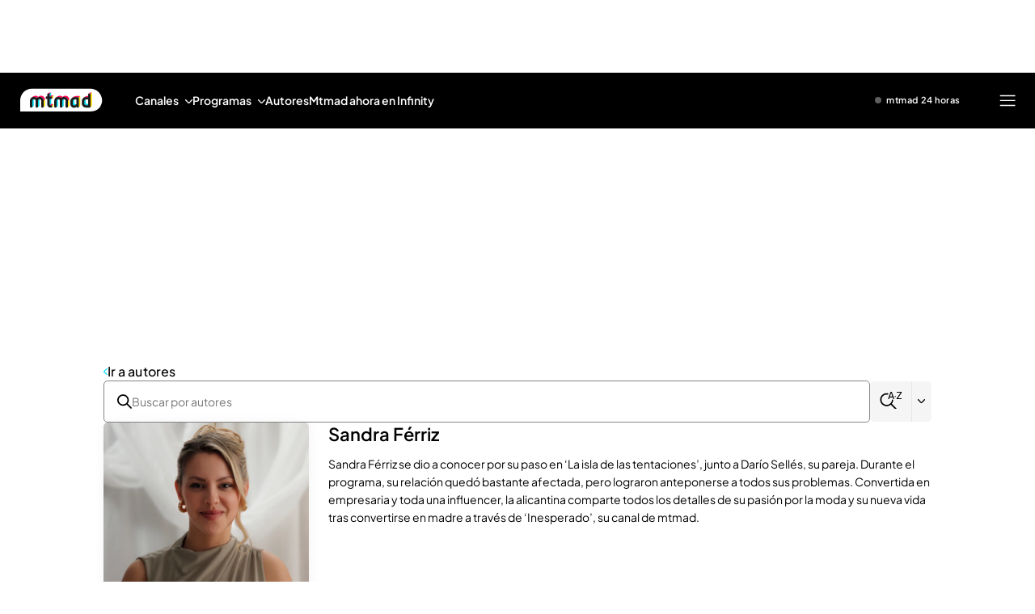

--- FILE ---
content_type: application/x-javascript
request_url: https://baul.mediaset.es/dist-maivs-modules/_astro/CardTitle.CPP_qnOi.js
body_size: 431
content:
import{j as t}from"./jsx-runtime.PRPpl5vZ.js";import{c as A}from"./bind.CFVQGi2q.js";import{h as N}from"./helpers.CToWfK3C.js";import{L as b}from"./index.g3nmgqAB.js";import{c as o}from"./index.BDdL__Fr.js";import{G as s,H as L}from"./_rest_.edc204e0.BFQ8SN6h.js";const I=({pretitle:i,articleTitleFormat:e,minuteCard:r,titlePosition:a="Image + Titular",editorialType:l})=>{const n=["Análisis","Opinión"].includes(e);return r||"LIV"===l?t.jsx("span",{className:o(s.cardPreTitle,s.isMinute,{[s.titlePosition]:"Título sobre imagen"===a}),children:"Al minuto"}):n?t.jsx("span",{className:o(s.cardPreTitle,s.isAnalysisOpinion,{[s.titlePosition]:"Título sobre imagen"===a}),children:e}):i?t.jsx("span",{className:o(s.cardPreTitle,s.isPreTitle,{[s.titlePosition]:"Título sobre imagen"===a}),children:i}):null};function V({title:i,link:e,pretitle:s,articleTitleFormat:r,minuteCard:a,hideSectionGrouper:l=!1,titlePosition:o="Image + Titular",classAutomatic:n=!1,classAutomaticSmall:m=!1,editorialType:c}){const d=A.bind(L),u=N(e),T=i&&"object"==typeof i?i?.data:i;if(!T||!u)return null;const p="Análisis"===r||"Opinión"===r,j=d({cardTitleLink:"Image + Titular"===o,cardTitleLinkOverMedia:"Título sobre imagen"===o}),g=d({cardTitle:"Image + Titular"===o,cardTitleOverMedia:"Título sobre imagen"===o,cardTitleAnalisis:p,cardTitleAutomatic:n,cardTitleAutomaticSmall:m}),h=l?"h2":"h3";return t.jsx(b,{className:j,href:e?.href,title:e?.title,rel:"title",target:e?.target,children:t.jsxs(h,{className:g,children:[t.jsx(I,{pretitle:s,articleTitleFormat:r,minuteCard:a,editorialType:c}),T]})})}export{V as C,I as P};

--- FILE ---
content_type: application/x-javascript
request_url: https://baul.mediaset.es/dist-maivs-modules/_astro/AuthorsStore.BSyNlECy.js
body_size: -88
content:
import{r as e}from"./index.RYns6xqu.js";import{s as o}from"./authorsStore.DGEEsYvr.js";import"./index.BSdFiPHn.js";const u=({data:r})=>{e.useEffect(()=>{r&&(o(r),window.Deferred.promised("authors:ready",!0))},[r])};export{u as default};
